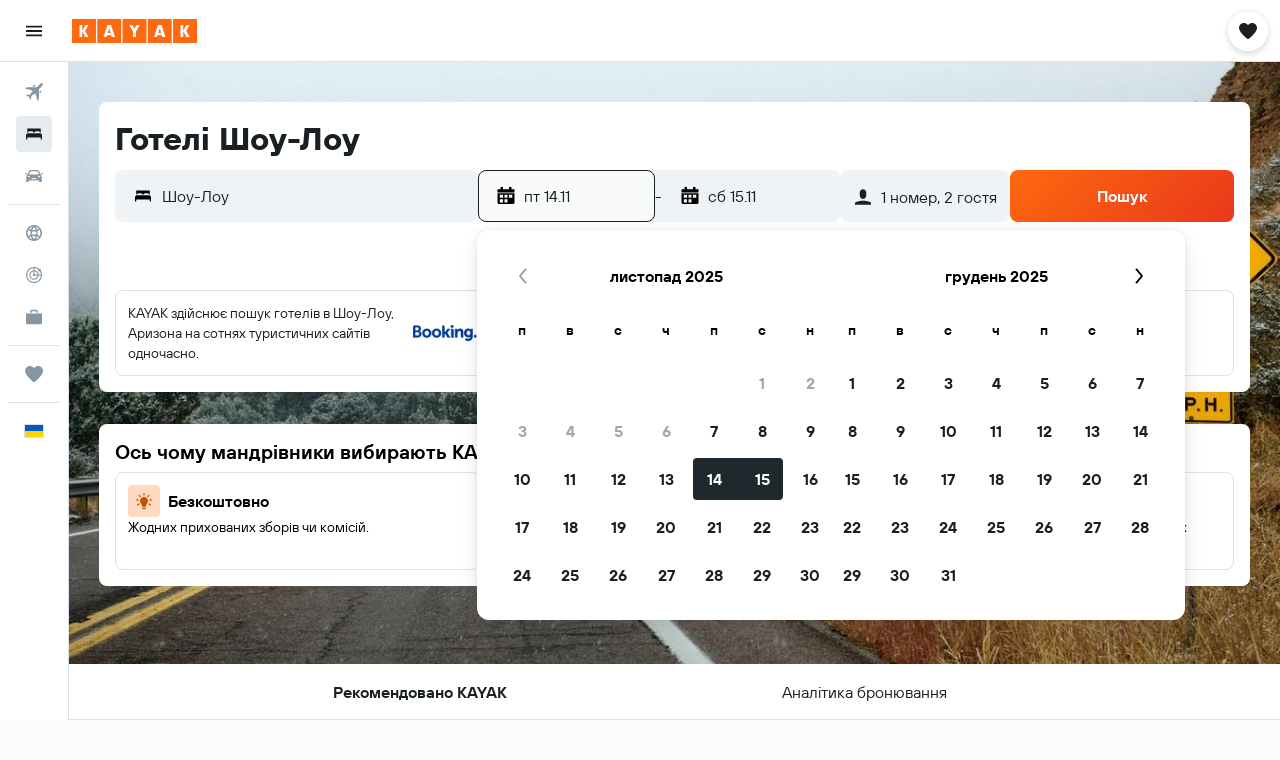

--- FILE ---
content_type: text/css;charset=UTF-8
request_url: https://content.r9cdn.net/res/combined.css?v=12cc636efe9511380b105e44c00ad98528eb3995&cluster=4
body_size: -326
content:
.react.react-st .euFB{margin-left:2px;height:16px;width:16px;fill:#0b7b99}
